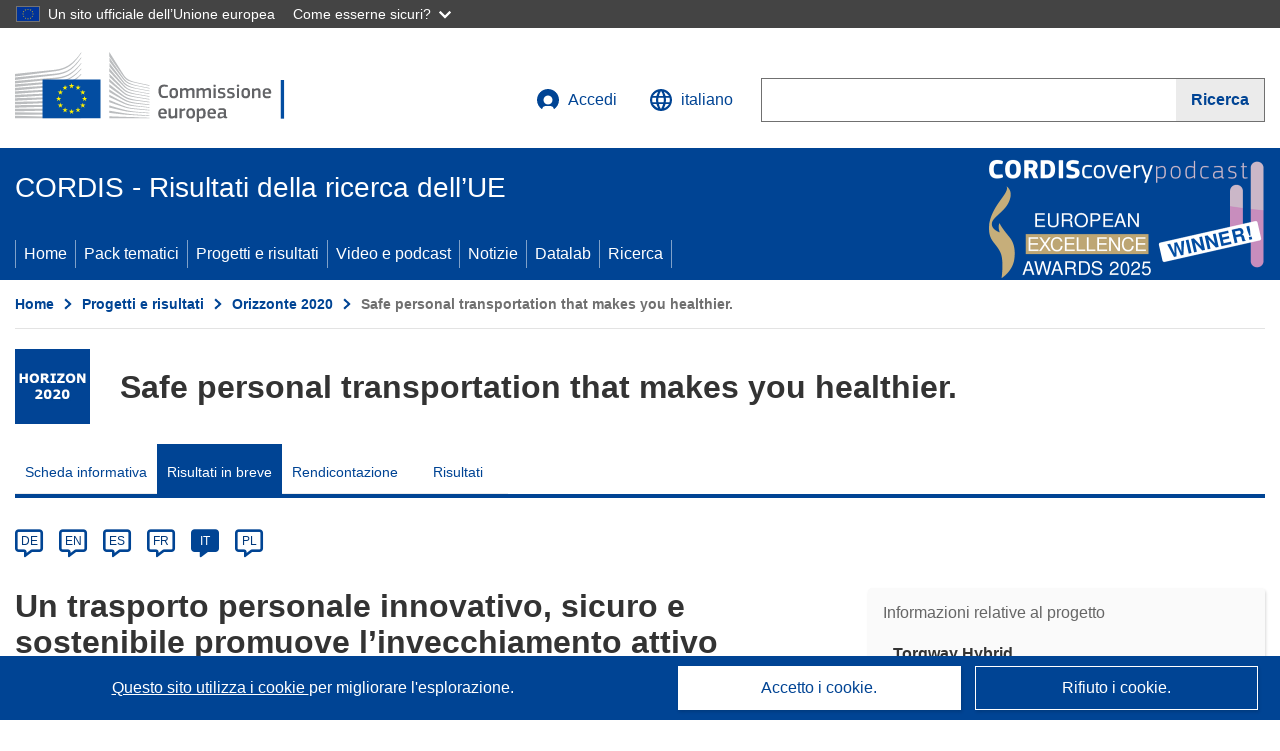

--- FILE ---
content_type: text/html; charset=UTF-8
request_url: https://cordis.europa.eu/article/id/418482-innovative-safe-and-sustainable-personal-transport-promotes-active-ageing/it
body_size: 17658
content:
	
	
<!DOCTYPE html>
<html lang="it">
	<head>
		<meta charset="UTF-8">
		<title>Un trasporto personale innovativo, sicuro e sostenibile promuove l’invecchiamento attivo | Torqway Hybrid Project | Risultati in breve | H2020 | CORDIS | Commissione europea</title>
		<meta name="viewport" content="width=device-width, initial-scale=1">

		<link rel="icon" type="image/png" href="/favicon-96x96.png" sizes="96x96" />
		<link rel="icon" type="image/svg+xml" href="/favicon.svg" />
		<link rel="shortcut icon" href="/favicon.ico" />
		<link rel="apple-touch-icon" sizes="180x180" href="/apple-touch-icon.png" />
		<link rel="manifest" href="/site.webmanifest" />

				<meta content="IE=edge,chrome=1" http-equiv="X-UA-Compatible"> 	                                                        <meta http-equiv='Content-Language' content='it'>
                                                        <meta name='language' content='it'>
                                                        <meta name='available_languages' content='de,en,es,fr,it,pl'>
                                                        <meta name='creator' content='COMM/RTD'>
                                                        <meta name='DCSext.w_lang' content='it'>
                                                        <meta name='description' content='Ingegneri e progettisti nell’UE hanno sviluppato una nuova ed entusiasmante forma di trasporto che aiuta gli anziani e le persone con...'>
                                                        <meta name='google-site-verification' content='mOeFdYEynpXivBod6K_Jfd-DiS9RGAXfuojTCwrdPOU'>
                                                        <meta name='msvalidate.01' content='CA810A096AD6CB74DF1B7CE7773818CB'>
                                                        <meta name='publisher' content='Publication Office/CORDIS'>
                                                        <meta name='type' content='57'>
                                                        <meta name='keywords' content='Torqway Hybrid, trasporto, esercizio fisico, veicolo, frizione unidirezionale, invecchiamento attivo, attrezzature per l’esercizio fisico, utenti anziani, camminata nordica, invecchiamento della popolazione'>
                                                        <meta name='DCSext.w_user_aut' content='0'>
                                                        <meta name='DCSext.w_collection' content='brief'>
                                                        <meta name='DCSext.w_rcn' content='418482'>
                                                        <meta name='DCSext.w_rcn_type' content='article'>
                                                        <meta name='WT.cg_s' content='Un trasporto personale innovativo, sicuro e sostenibile promuove l’invecchiamento attivo'>
                                                        <meta name='basename' content='html'>
                                                        <meta name='classification' content='25000'>
                                                        <meta name='composed' content='yes'>
                                                        <meta name='fb:admins' content='350243252149718'>
                                                        <meta name='mimetype' content='text/html'>
                                                        <meta name='reference' content='European Commission : CORDIS'>
                                                        <meta property='og:description' content='Ingegneri e progettisti nell’UE hanno sviluppato una nuova ed entusiasmante forma di trasporto che aiuta gli anziani e le persone con...'>
                                                        <meta name='twitter:description' content='Ingegneri e progettisti nell’UE hanno sviluppato una nuova ed entusiasmante forma di trasporto che aiuta gli anziani e le persone con...'>
                                                        <meta property='og:title' content='Un trasporto personale innovativo, sicuro e sostenibile promuove l’invecchiamento attivo'>
                                                        <meta name='title' content='Un trasporto personale innovativo, sicuro e sostenibile promuove l’invecchiamento attivo | Torqway Hybrid Project | Risultati in breve | H2020 | CORDIS | Commissione europea'>
                                                        <meta name='twitter:title' content='Un trasporto personale innovativo, sicuro e sostenibile promuove l’invecchiamento attivo'>
                                                        <meta name='article:tag' content='Trasporti e Mobilità'>
                                                        <meta name='stats_domain' content='trans'>
                                                        <meta name='twitter:card' content='summary'>
                                                        <meta name='twitter:site' content='@CORDIS_EU'>
                                                        <meta name='twitter:creator' content='@CORDIS_EU'>
                                                        <meta property='og:type' content='article'>
                                                        <meta property='og:site_name' content='CORDIS | European Commission'>
                                                        <meta name='contentCreationDate' content='2020-06-26 18:43:05'>
                                                        <meta name='contentUpdateDate' content='2020-06-26 18:38:16'>
                                                        <meta name='publicationDate' content='2020-06-26 18:38:16'>
                                                        <meta name='lastUpdateDate' content='2022-08-16 10:59:18'>
                                                        <meta name='twitter:image' content='https://cordis.europa.eu/docs/results/images/2020-06/418482.jpg'>
                                                        <meta property='og:image' content='https://cordis.europa.eu/docs/results/images/2020-06/418482.jpg'>
    
                        <meta og:title='Un trasporto personale innovativo, sicuro e sostenibile promuove l’invecchiamento attivo'>
                    <meta twitter:title='Un trasporto personale innovativo, sicuro e sostenibile promuove l’invecchiamento attivo'>
                    <meta title='Un trasporto personale innovativo, sicuro e sostenibile promuove l’invecchiamento attivo'>
            
            <link rel="canonical" href="https://cordis.europa.eu/article/id/418482-innovative-safe-and-sustainable-personal-transport-promotes-active-ageing/it" />
                        <link rel="alternate" hreflang="de" href="https://cordis.europa.eu/article/id/418482-innovative-safe-and-sustainable-personal-transport-promotes-active-ageing/de" />
                    <link rel="alternate" hreflang="en" href="https://cordis.europa.eu/article/id/418482-innovative-safe-and-sustainable-personal-transport-promotes-active-ageing" />
                    <link rel="alternate" hreflang="es" href="https://cordis.europa.eu/article/id/418482-innovative-safe-and-sustainable-personal-transport-promotes-active-ageing/es" />
                    <link rel="alternate" hreflang="fr" href="https://cordis.europa.eu/article/id/418482-innovative-safe-and-sustainable-personal-transport-promotes-active-ageing/fr" />
                    <link rel="alternate" hreflang="it" href="https://cordis.europa.eu/article/id/418482-innovative-safe-and-sustainable-personal-transport-promotes-active-ageing/it" />
                    <link rel="alternate" hreflang="pl" href="https://cordis.europa.eu/article/id/418482-innovative-safe-and-sustainable-personal-transport-promotes-active-ageing/pl" />
            
                                                    <script type="application/ld+json" id="structuredDataArticle">
                    {"@context":"https://schema.org","@type":"Article","author":{"@type":"GovernmentOrganization","name":"CORDIS, cordis.europa.eu","url":"https://cordis.europa.eu"},"headline":"Un trasporto personale innovativo, sicuro e sostenibile promuove l\u2019invecchiamento attivo","description":"Articles that summarizes the main outcomes at the end of the linked EU Research project","image":["https://cordis.europa.eu/docs/results/images/2020-06/418482.jpg"],"datePublished":"2020-06-26T18:38:16","dateModified":"2020-06-26T18:43:05"}
                </script>
                                                            <script type="application/ld+json" id="structuredDataBreadcrumbList">
                    {"@context":"https://schema.org","@type":"BreadcrumbList","name":"Project ecosystem path","itemListElement":[{"@type":"ListItem","position":1,"name":"Project Fact Sheet","item":"https://cordis.europa.eu/project/id/778154/it"},{"@type":"ListItem","position":2,"name":"Project Results in Brief"}]}
                </script>
                        
    <meta property="og:url" content="https://cordis.europa.eu/article/id/418482-innovative-safe-and-sustainable-personal-transport-promotes-active-ageing/it">
    <meta name="url" content="https://cordis.europa.eu/article/id/418482-innovative-safe-and-sustainable-personal-transport-promotes-active-ageing/it">


					<link rel="stylesheet" href="/build/94.45c93fa8.css"><link rel="stylesheet" href="/build/main.c4cc94fa.css">
				<script defer src="https://webtools.europa.eu/load.js" type="text/javascript"></script>
	</head>
	<body>
		<a href="#c-main" class="ecl-link ecl-link--primary ecl-skip-link" id="skip-id">Skip to main content</a>
		<div id="globan-here"></div>
		<div id="survey"></div>
		<div id="banners"></div>

				<header class="ecl-site-header ecl-site-header--has-menu c-header d-print-none" data-ecl-auto-init="SiteHeader" lang="it">
	<div class="ecl-site-header__background">
		<div class="ecl-site-header__header">
			<div class="ecl-site-header__container ecl-container container container-full">
				<div class="ecl-site-header__top" data-ecl-site-header-top>
					 <a href="https://commission.europa.eu/index_it" class="ecl-link ecl-link--standalone ecl-site-header__logo-link" target="_blank">
						<picture class="ecl-picture ecl-site-header__picture">
							<source srcset="/build/images/preset-ec/logo/positive/logo-ec--it.svg" media="(min-width: 996px)">
							<img class="ecl-site-header__logo-image" src="/build/images/preset-ec/logo/positive/logo-ec--it.svg" alt="Vai all&#039;homepage della Commissione europea"/>
						</picture>
					 	<span class="sr-only">(si apre in una nuova finestra)</span>
					</a>
					<div
						class="ecl-site-header__action">
						<!-- UPDATED CUSTOM SIGN IN MENU -->
						<div class="ecl-site-header__account">
																																																						<a class="ecl-button ecl-button--tertiary ecl-site-header__login-toggle c-login c-login--base" href="https://cordis.europa.eu/login/it?extUrl=https://cordis.europa.eu%2Farticle%2Fid%2F418482-innovative-safe-and-sustainable-personal-transport-promotes-active-ageing%2Fit">
								<svg class="ecl-icon ecl-icon--s ecl-site-header__icon" focusable="false" aria-hidden="false" role="img">
									<title>Accedi</title>
									<use xlink:href="/build/images/preset-ec/icons/icons.svg#log-in"></use>
								</svg>
								Accedi
							</a>
						</div>
						<!-- END CUSTOM SIGN IN MENU -->
						<div class="ecl-site-header__language">
							<a class="ecl-button ecl-button--tertiary ecl-site-header__language-selector etransNo" href="/assets/preset-ec/icons/icon#ahl85" data-ecl-language-selector role="button" aria-label="Cambia lingua, la lingua attuale è l’inglese" aria-controls="language-list-overlay">
								<span class="ecl-site-header__language-icon">
									<svg class="ecl-icon ecl-icon--s ecl-site-header__icon" focusable="false" aria-hidden="false" role="img">
										<title>italiano</title>
										<use xlink:href="/build/images/preset-ec/icons/icons.svg#global"></use>
									</svg>
								</span>
								<span id="lang_name">italiano</span>
							</a>
							<div class="ecl-site-header__language-container" id="language-list-overlay" hidden data-ecl-language-list-overlay aria-labelledby="ecl-site-header__language-title" role="dialog">
								<div class="ecl-site-header__language-header">
									<div class="ecl-site-header__language-title" id="ecl-site-header__language-title">
										Scegli una lingua
									</div>
									<button class="ecl-button ecl-button--tertiary ecl-site-header__language-close ecl-button--icon-only" type="submit" data-ecl-language-list-close>
										<span class="ecl-button__container">
											<span class="ecl-button__label sr-only" data-ecl-label="true">Chiudi</span>
											<svg class="ecl-icon ecl-icon--m ecl-button__icon" focusable="false" aria-hidden="true" data-ecl-icon>
												<use xlink:href="/build/images/preset-ec/icons/icons.svg#close-filled"></use>
											</svg>
										</span>
									</button>
								</div>
								<div
									class="ecl-site-header__language-content">
																		<div class="ecl-site-header__language-category ecl-site-header__language-category--2-col" data-ecl-language-list-eu>
										<div class="ecl-site-header__language-category-title">Lingue CORDIS:</div>
										<ul class="ecl-site-header__language-list etransNo">
																																																												<li class="ecl-site-header__language-item">
													<a href="/article/id/418482-innovative-safe-and-sustainable-personal-transport-promotes-active-ageing/es" class="ecl-link ecl-link--standalone ecl-link--no-visited ecl-site-header__language-link " lang="es" hreflang="es" data-se="lang_change_button">
														<span class="ecl-site-header__language-link-code">es</span>
														<span class="ecl-site-header__language-link-label">español</span>
													</a>
												</li>
																																																												<li class="ecl-site-header__language-item">
													<a href="/article/id/418482-innovative-safe-and-sustainable-personal-transport-promotes-active-ageing/de" class="ecl-link ecl-link--standalone ecl-link--no-visited ecl-site-header__language-link " lang="de" hreflang="de" data-se="lang_change_button">
														<span class="ecl-site-header__language-link-code">de</span>
														<span class="ecl-site-header__language-link-label">Deutsch</span>
													</a>
												</li>
																																																												<li class="ecl-site-header__language-item">
													<a href="/article/id/418482-innovative-safe-and-sustainable-personal-transport-promotes-active-ageing" class="ecl-link ecl-link--standalone ecl-link--no-visited ecl-site-header__language-link " lang="en" hreflang="en" data-se="lang_change_button">
														<span class="ecl-site-header__language-link-code">en</span>
														<span class="ecl-site-header__language-link-label">English</span>
													</a>
												</li>
																																																												<li class="ecl-site-header__language-item">
													<a href="/article/id/418482-innovative-safe-and-sustainable-personal-transport-promotes-active-ageing/fr" class="ecl-link ecl-link--standalone ecl-link--no-visited ecl-site-header__language-link " lang="fr" hreflang="fr" data-se="lang_change_button">
														<span class="ecl-site-header__language-link-code">fr</span>
														<span class="ecl-site-header__language-link-label">français</span>
													</a>
												</li>
																																																												<li class="ecl-site-header__language-item">
													<a href="/article/id/418482-innovative-safe-and-sustainable-personal-transport-promotes-active-ageing/it" class="ecl-link ecl-link--standalone ecl-link--no-visited ecl-site-header__language-link ecl-site-header__language-link--active" lang="it" hreflang="it" data-se="lang_change_button">
														<span class="ecl-site-header__language-link-code">it</span>
														<span class="ecl-site-header__language-link-label">italiano</span>
													</a>
												</li>
																																																												<li class="ecl-site-header__language-item">
													<a href="/article/id/418482-innovative-safe-and-sustainable-personal-transport-promotes-active-ageing/pl" class="ecl-link ecl-link--standalone ecl-link--no-visited ecl-site-header__language-link " lang="pl" hreflang="pl" data-se="lang_change_button">
														<span class="ecl-site-header__language-link-code">pl</span>
														<span class="ecl-site-header__language-link-label">polski</span>
													</a>
												</li>
																					</ul>
									</div>
																		<div class="ecl-site-header__language-category" data-ecl-language-list-non-eu="">
										<div class="ecl-site-header__language-category-title">Traduzione automatica:</div>
										<p>Questa pagina sarà tradotta automaticamente dal servizio eTranslation della Commissione europea per facilitarne la comprensione. <a href="https://commission.europa.eu/languages-our-websites/use-machine-translation-europa_it" class="link--external" target="_blank" rel="noopener" aria-label="(si apre in una nuova finestra)">Leggi le condizioni d’uso</a>.</p>
										<div class="c-header__machine-container etransNo">
											<select name="machine-lang-options" id="machine-lang-options" class="o-select">
																									<option value="bg">български</option>
																									<option value="es">español</option>
																									<option value="cs">čeština</option>
																									<option value="da">dansk</option>
																									<option value="de">Deutsch</option>
																									<option value="et">eesti</option>
																									<option value="el">ελληνικά</option>
																									<option value="en">English</option>
																									<option value="fr">français</option>
																									<option value="ga">Gaeilge</option>
																									<option value="hr">hrvatski</option>
																									<option value="it">italiano</option>
																									<option value="lv">latviešu</option>
																									<option value="lt">lietuvių</option>
																									<option value="hu">magyar</option>
																									<option value="mt">Malti</option>
																									<option value="nl">Nederlands</option>
																									<option value="pl">polski</option>
																									<option value="pt">português</option>
																									<option value="ro">română</option>
																									<option value="sk">slovenčina</option>
																									<option value="sl">slovenščina</option>
																									<option value="fi">suomi</option>
																									<option value="sv">svenska</option>
																									<option value="ru">русский</option>
																									<option value="uk">Українська</option>
																							</select>
											<button class="o-btn" id="trigger-etrans">Traduci</button>
										</div>
									</div>
								</div>
							</div>
						</div>
						<div class="ecl-site-header__search-container" role="search" aria-label="Ricerca">
							<a class="ecl-button ecl-button--tertiary ecl-site-header__search-toggle" href="#" data-ecl-search-toggle="true" aria-controls="search-form-id" aria-expanded="false">
								<svg class="ecl-icon ecl-icon--s ecl-site-header__icon" focusable="false" aria-hidden="false" role="img">
									<title>Ricerca</title>
									<use xlink:href="/build/images/preset-ec/icons/icons.svg#search"></use>
								</svg>
								Ricerca
							</a>
							<form class="ecl-search-form ecl-site-header__search" role="search" arial-label="Search on CORDIS" data-ecl-search-form action="/search/it" id="header_search-form" aria-label="Ricerca">
								<div class="ecl-form-group">
									<label for="search-input-id" id="search-input-id-label" class="ecl-form-label ecl-search-form__label">Ricerca</label>
									<input id="search-input-id" class="ecl-text-input ecl-text-input--m ecl-search-form__text-input" type="search" name="query"/>
								</div>
								<button class="ecl-button ecl-button--ghost ecl-search-form__button ppas-oss_launch-search3" type="submit" aria-label="Ricerca" data-se="header_searchform_button">
									<span class="ecl-button__container" data-se="header_searchform_text">
										<svg class="ecl-icon ecl-icon--xs ecl-button__icon" focusable="false" aria-hidden="true" data-ecl-icon>
											<use xlink:href="/build/images/preset-ec/icons/icons.svg#search"></use>
										</svg>
										<span class="ecl-button__label t-text-bold" style="margin: 0" data-ecl-label="true">Ricerca</span>
									</span>
								</button>
							</form>
						</div>
					</div>
				</div>
			</div>
		</div>
		<div class="ecl-site-header__message">
			<div class="ecl-container">
								<div id="custom-etrans">
    <div id="etrans-here"></div>
    <div id="customReceiver"></div>
</div>

<script type="application/json">
{
    "service": "etrans",
    "renderTo": "#etrans-here",
    "languages": {
        "exclude": [
            "en"
        ]
    },
    "renderAs": {
        "icon": false,
        "link": false,
        "button": false
    },
    "config": {
       "targets": {
            "receiver": "#customReceiver"
        },
        "mode": "lc2023"
    },
    "hidden": false,
    "lang": "it"
}
</script>
			</div>
		</div>
	</div>
	<div class="ecl-site-header__banner">
		<div class="ecl-container container container-full">
																		<div class="ecl-site-header__site-name c-site-name  " data-env="" data-se="cordis_title">CORDIS - Risultati della ricerca dell’UE</div>
			<div class="ecl-site-header__site-name c-site-name--short   " data-env="" data-se="cordis_title">CORDIS</div>
		</div>
	</div>
	<nav class="ecl-menu" data-ecl-menu data-ecl-menu-max-lines="2" data-ecl-auto-init="Menu" data-ecl-menu-label-open="Menu" data-ecl-menu-label-close="Close" aria-expanded="false" role="navigation">
		<div class="ecl-menu__overlay"></div>
		<div class="ecl-container ecl-menu__container container container-full">
			<a href="#" class="ecl-link ecl-link--standalone ecl-link--icon ecl-button ecl-button--tertiary ecl-menu__open ecl-link--icon-only" data-ecl-menu-open>
				<svg class="ecl-icon ecl-icon--m ecl-link__icon" focusable="false" aria-hidden="true">
					<use xlink:href="/build/images/preset-ec/icons/icons.svg#hamburger"></use>
				</svg>
				<span class="ecl-link__label">Menu</span>
			</a>
			<section class="ecl-menu__inner" data-ecl-menu-inner role="application" aria-label="Menu">
				<header class="ecl-menu__inner-header">
					<button class="ecl-button ecl-button--ghost ecl-menu__close ecl-button--icon-only" type="submit" data-ecl-menu-close>
						<span class="ecl-button__container">
							<span class="ecl-button__label sr-only" data-ecl-label="true">Chiudi</span>
							<svg class="ecl-icon ecl-icon--m ecl-button__icon" focusable="false" aria-hidden="true" data-ecl-icon>
								<use xlink:href="/build/images/preset-ec/icons/icons.svg#close"></use>
							</svg>
						</span>
					</button>
					<div class="ecl-menu__title">Menu</div>
					<button class="ecl-button ecl-button--ghost ecl-menu__back" type="submit" data-ecl-menu-back>
						<span class="ecl-button__container">
							<svg class="ecl-icon ecl-icon--xs ecl-icon--rotate-270 ecl-button__icon" focusable="false" aria-hidden="true" data-ecl-icon>
								<use xlink:href="/build/images/preset-ec/icons/icons.svg#corner-arrow"></use>
							</svg>
							<span class="ecl-button__label" data-ecl-label="true">Back</span>
						</span>
					</button>
				</header>
				<button class="ecl-button ecl-button--ghost ecl-menu__item ecl-menu__items-previous ecl-button--icon-only" type="button" data-ecl-menu-items-previous tabindex="-1">
					<span class="ecl-button__container">
						<svg class="ecl-icon ecl-icon--s ecl-icon--rotate-270 ecl-button__icon" focusable="false" aria-hidden="true" data-ecl-icon>
							<use xlink:href="/build/images/preset-ec/icons/icons.svg#corner-arrow"></use>
						</svg>
						<span class="ecl-button__label" data-ecl-label="true">Previous
							              items</span>
					</span>
				</button>
				<button class="ecl-button ecl-button--ghost ecl-menu__item ecl-menu__items-next ecl-button--icon-only" type="button" data-ecl-menu-items-next tabindex="-1">
					<span class="ecl-button__container">
						<svg class="ecl-icon ecl-icon--s ecl-icon--rotate-90 ecl-button__icon" focusable="false" aria-hidden="true" data-ecl-icon>
							<use xlink:href="/build/images/preset-ec/icons/icons.svg#corner-arrow"></use>
						</svg>
						<span class="ecl-button__label" data-ecl-label="true">Next
							              items</span>
					</span>
				</button>

				<ul class="ecl-menu__list" data-ecl-menu-list>
															<li class="ecl-menu__item " data-ecl-menu-item id="ecl-menu-item-demo-0">
						<a href="/it" class="ecl-menu__link"  data-se="main-menu-link" data-ecl-menu-link data-seid="home">
							Home
						</a>
					</li>
															<li class="ecl-menu__item " data-ecl-menu-item id="ecl-menu-item-demo-0">
						<a href="/thematic-packs/it" class="ecl-menu__link"  data-se="main-menu-link" data-ecl-menu-link data-seid="packs">
							Pack tematici
						</a>
					</li>
															<li class="ecl-menu__item " data-ecl-menu-item id="ecl-menu-item-demo-0">
						<a href="/projects/it" class="ecl-menu__link"  data-se="main-menu-link" data-ecl-menu-link data-seid="projects-results">
							Progetti e risultati
						</a>
					</li>
															<li class="ecl-menu__item " data-ecl-menu-item id="ecl-menu-item-demo-0">
						<a href="/videos-podcasts/it" class="ecl-menu__link"  data-se="main-menu-link" data-ecl-menu-link data-seid="videos-podcasts">
							Video e podcast
						</a>
					</li>
															<li class="ecl-menu__item " data-ecl-menu-item id="ecl-menu-item-demo-0">
						<a href="/news/it" class="ecl-menu__link"  data-se="main-menu-link" data-ecl-menu-link data-seid="news">
							Notizie
						</a>
					</li>
															<li class="ecl-menu__item " data-ecl-menu-item id="ecl-menu-item-demo-0">
						<a href="/datalab/it" class="ecl-menu__link"  data-se="main-menu-link" data-ecl-menu-link data-seid="datalab">
							Datalab
						</a>
					</li>
										<li class="ecl-menu__item " data-ecl-menu-item id="ecl-menu-item-demo-0">
						<a href="/search/it" class="ecl-menu__link"  data-se="main-menu-link" data-ecl-menu-link data-seid="search">
							Ricerca
						</a>
					</li>
				</ul>
			</section>
		</div>
	</nav>
  <!-- ADVERT -->
    <div class="c-cordis-advert__container c-cordis-advert__it">
      <div class="ecl-container container container-full c-cordis-advert__inner">
        <a href="/search?q=/article/relations/categories/collection/code=&#039;podcast&#039; AND language=&#039;it&#039;&amp;p=1&amp;num=10&amp;srt=/article/contentUpdateDate:decreasing" class="c-cordis-advert__link">
          <img class="c-cordis-advert__img-lg" src="/images/cordis-adverts/podcast-50-large.png" alt="CORDIScovery podcast 50th episode" />
          <img class="c-cordis-advert__img-sm" src="/images/cordis-adverts/podcast-50-small.png" alt="CORDIScovery podcast 50th episode" />
        </a>
      </div>
    </div>
  <!-- END ADVERT -->
</header>


		<div class="o-wrapper o-wrapper--webux">
			   <nav
        class="ecl-breadcrumb"
        aria-label="Ti trovi qui:"
        data-ecl-breadcrumb="true"
        data-ecl-auto-init="Breadcrumb"
    >
        <ol class="container container-full ecl-breadcrumb__container">
                                                                                        <li class="ecl-breadcrumb__segment" data-ecl-breadcrumb-item="static">
                                            <a href="/it" class="ecl-breadcrumb__link ecl-link ecl-link--no-visited ecl-link--standalone" >
                                                                                                Home
                                                                                    </a>
                                                    <svg class="ecl-icon ecl-icon--2xs ecl-icon--rotate-90 ecl-breadcrumb__icon" focusable="false" aria-hidden="true" role="presentation">
                                <use xlink:href="/build/images/preset-ec/icons/icons.svg#corner-arrow"></use>
                            </svg>
                                            </li>
                                                                                        <li class="ecl-breadcrumb__segment ecl-breadcrumb__segment--ellipsis" data-ecl-breadcrumb-ellipsis="">
                            <button class="ecl-button ecl-button--ghost ecl-breadcrumb__ellipsis" type="button" data-ecl-breadcrumb-ellipsis-button="" aria-label="Fai clic per ingrandire">…</button>
                            <svg class="ecl-icon ecl-icon--2xs ecl-icon--rotate-90 ecl-breadcrumb__icon" focusable="false" aria-hidden="true" role="presentation">
                                <use xlink:href="/build/images/preset-ec/icons/icons.svg#corner-arrow"></use>
                            </svg>
                        </li>
                                                            <li class="ecl-breadcrumb__segment" data-ecl-breadcrumb-item="expandable">
                                            <a href="/projects/it" class="ecl-breadcrumb__link ecl-link ecl-link--no-visited ecl-link--standalone" >
                                                                                                Progetti e risultati
                                                                                    </a>
                                                    <svg class="ecl-icon ecl-icon--2xs ecl-icon--rotate-90 ecl-breadcrumb__icon" focusable="false" aria-hidden="true" role="presentation">
                                <use xlink:href="/build/images/preset-ec/icons/icons.svg#corner-arrow"></use>
                            </svg>
                                            </li>
                                                                                                        <li class="ecl-breadcrumb__segment" data-ecl-breadcrumb-item="static">
                                            <a href="/programme/id/H2020/it" class="ecl-breadcrumb__link ecl-link ecl-link--no-visited ecl-link--standalone" >
                                                                                                Orizzonte 2020
                                                                                    </a>
                                                    <svg class="ecl-icon ecl-icon--2xs ecl-icon--rotate-90 ecl-breadcrumb__icon" focusable="false" aria-hidden="true" role="presentation">
                                <use xlink:href="/build/images/preset-ec/icons/icons.svg#corner-arrow"></use>
                            </svg>
                                            </li>
                                                                                                            <li class="ecl-breadcrumb__segment ecl-breadcrumb__current-page" data-ecl-breadcrumb-item="static" aria-current="page">
                                                                         Safe personal transportation that makes you healthier.
                                                                    </li>
                                    </ol>
    </nav>

				<div id="pdfLoaded"></div>
	<main class="c-article" id="c-main">
				
									<section
				class="container container-full"> 				<div class="c-header-project">
    
    
    <div class="c-header-project row">
                            <div class="col-12 col-md-auto c-header-project__logo-container" data-se="project_heading__icon">
                <img src="/images/projects/icons/logo-h2020.jpg" class="c-header-project__logo" alt="" aria-hidden="true" width="75" height="75" />
            </div>
        
                            <div class="col-12 col-md-10 c-header-project__title-container">
                                    <div class="o-title o-title--h1 c-header-project__title">Safe personal transportation that makes you healthier.</div>
                            </div>
            </div>
</div>

													                            
<nav class="c-menu-project">
    <div class="row">
        <div class="col-12 c-menu-project__mobile">
                <div class="c-collapse c-selector-collapse  c-collapse--search">
    <div class="c-collapse__item">
        <div class="c-collapse__header">
            <a href="#" class="c-collapse__link " role="button">
                
                                    <span class="c-collapse__title" >Risultati in breve</span>
                
                            </a>
                    </div>

        <div class="c-collapse__content  c-collapse__content--no-padding">
                                <ul class="c-menu-project__menu" role="menu">
                                            <li class="c-menu-project__menu-item ">
                            <a href="/project/id/778154/it" role="menuitem" class="c-menu-project__menu-link " aria-current="">
                                Scheda informativa
                            </a>
                        </li>
                                            <li class="c-menu-project__menu-item c-menu-project__menu-item--active">
                            <a href="/article/id/418482-innovative-safe-and-sustainable-personal-transport-promotes-active-ageing/it" role="menuitem" class="c-menu-project__menu-link c-menu-project__menu-link--active" aria-current="page">
                                Risultati in breve
                            </a>
                        </li>
                                            <li class="c-menu-project__menu-item ">
                            <a href="/project/id/778154/reporting/it" role="menuitem" class="c-menu-project__menu-link " aria-current="">
                                Rendicontazione
                            </a>
                        </li>
                                            <li class="c-menu-project__menu-item ">
                            <a href="/project/id/778154/results/it" role="menuitem" class="c-menu-project__menu-link " aria-current="">
                                Risultati
                            </a>
                        </li>
                                    </ul>
                        </div>
    </div>
</div>        </div>

        <div class="col-12 c-menu-project__desktop">
            <ul class="c-menu-project__menu" role="menu">
                                                    <li class="c-menu-project__menu-item">
                        <a href="/project/id/778154/it" role="menuitem" class="c-menu-project__menu-link " aria-current="">
                            Scheda informativa
                        </a>
                    </li>
                                    <li class="c-menu-project__menu-item">
                        <a href="/article/id/418482-innovative-safe-and-sustainable-personal-transport-promotes-active-ageing/it" role="menuitem" class="c-menu-project__menu-link c-menu-project__menu-link--active" aria-current="page">
                            Risultati in breve
                        </a>
                    </li>
                                    <li class="c-menu-project__menu-item">
                        <a href="/project/id/778154/reporting/it" role="menuitem" class="c-menu-project__menu-link " aria-current="">
                            Rendicontazione
                        </a>
                    </li>
                                    <li class="c-menu-project__menu-item">
                        <a href="/project/id/778154/results/it" role="menuitem" class="c-menu-project__menu-link " aria-current="">
                            Risultati
                        </a>
                    </li>
                            </ul>
        </div>
    </div>
</nav>
							</section>
		
					<section class="container container-full">
				<header>
					<p class="sr-only">Article Category</p>
				</header>
							</section>

						<div class="container container-full">
				<div class="row t-row-print">
					<section class="col-12 o-section">
						<header>
							<p class="sr-only">
								Article available in the following languages:
							</p>
						</header>
												<div class="c-language-list">
																																																														<span class="c-language-bubble">
										<a class="c-language-bubble__label" lang="de" aria-label="de" href="/article/id/418482-innovative-safe-and-sustainable-personal-transport-promotes-active-ageing/de">DE</a>
									</span>
																
																																								<span class="c-language-bubble">
										<a class="c-language-bubble__label" lang="en" aria-label="en" href="/article/id/418482-innovative-safe-and-sustainable-personal-transport-promotes-active-ageing">EN</a>
									</span>
																
																																								<span class="c-language-bubble">
										<a class="c-language-bubble__label" lang="es" aria-label="es" href="/article/id/418482-innovative-safe-and-sustainable-personal-transport-promotes-active-ageing/es">ES</a>
									</span>
																
																																								<span class="c-language-bubble">
										<a class="c-language-bubble__label" lang="fr" aria-label="fr" href="/article/id/418482-innovative-safe-and-sustainable-personal-transport-promotes-active-ageing/fr">FR</a>
									</span>
																
																																																									<span class="c-language-bubble c-language-bubble--active">
										<a class="c-language-bubble__label" lang="it" aria-label="it" href="/article/id/418482-innovative-safe-and-sustainable-personal-transport-promotes-active-ageing/it">IT</a>
									</span>
																
																																								<span class="c-language-bubble">
										<a class="c-language-bubble__label" lang="pl" aria-label="pl" href="/article/id/418482-innovative-safe-and-sustainable-personal-transport-promotes-active-ageing/pl">PL</a>
									</span>
																
													</div>
					</section>

					<article class="col-12 col-lg-8 no-machine-trans">
						<header>
							
							
														
																						<h1 class="c-article__project-title">Un trasporto personale innovativo, sicuro e sostenibile promuove l’invecchiamento attivo</h1>
													</header>

						<p class="c-teaser">Ingegneri e progettisti nell’UE hanno sviluppato una nuova ed entusiasmante forma di trasporto che aiuta gli anziani e le persone con ridotta mobilità corporea a rimanere sani e indipendenti.</p>

						<div class="container-fluid">
							<div
								class="row c-article__below-teaser">
																									<div class="c-article__domains col-12 col-md-auto">
																					<div class="c-article__domains-icons">
												<a href="/domain-of-application/transport-and-mobility/it" class="c-domain-link  c-domain-link--text">
    <img
        class="c-domain-link__img"
        src="/images/domains_icon/trans.svg"
        alt="Trasporti e Mobilità icon"
        width="65"
        height="65" />
            <span class="c-domain-link__text c-domain-link__text--trans">Trasporti e Mobilità</span>
    </a>
											</div>
																			</div>
								
							</div>
						</div>

												
												
																														<div class="c-hero-image">
    <figure class="c-hero-image__figure t-margin-bottom-25" aria-hidden="true">
                            <img class="c-hero-image__img" src="/docs/results/images/2020-06/418482.jpg" alt="" width="688" height="516">
        
                    <figcaption class="c-hero-image__caption">© Torqway Ltd</figcaption>
            </figure>
</div>
																					
						
																												
																<p class="c-article__text ">Entro il 2050, in Europa ci saranno oltre 149 milioni di persone di età superiore ai 65 anni. L’invecchiamento della popolazione rappresenterà una sfida importante per i sistemi sanitari nazionali. Per queste persone, uno dei modi migliori per mantenersi in buona salute fisica e mentale è l’esercizio fisico. 

Il progetto finanziato dall’UE <a href="https://torqway.com/en" class="link--external" target="_blank" rel="noopener noreferrer">Torqway Hybrid<span class="sr-only">(si apre in una nuova finestra)</span></a> ha creato un veicolo altamente innovativo per l’outdoor che funge anche da attrezzatura per l’esercizio fisico in grado di aiutare gli utenti anziani a rimanere attivi. Questo dispositivo, coerente con il <a href="https://www.polisnetwork.eu/wp-content/uploads/2019/06/2016-polis-smart-city-policy-paper.pdf" class="link--external" target="_blank" rel="noopener noreferrer">Quadro per il settore dei trasporti e delle città intelligenti<span class="sr-only">(si apre in una nuova finestra)</span></a> dell’UE e con l’iniziativa <a href="https://www.electricmobilityeurope.eu/" class="link--external" target="_blank" rel="noopener noreferrer">Mobilità elettrica Europa<span class="sr-only">(si apre in una nuova finestra)</span></a>, può essere utilizzato in diversi modi. Funge da dispositivo di mobilità attiva e di trasporto, da palestra all’aperto combinando diversi esercizi in uno solo e da strumento per la riabilitazione fisica leggera.</p>
																								<h2 class="c-article__title">Alimentato dal movimento del braccio</h2>
								
																<p class="c-article__text ">Studi medici hanno dimostrato che anche un piccolo movimento delle braccia e la guida in posizione eretta influisce notevolmente sull’attivazione dei muscoli del torace e della colonna vertebrale, migliorando la coordinazione e il benessere generale. Ma soprattutto non appesantisce le articolazioni, come nel ciclismo, ad esempio. Tale attività brucia anche il grasso corporeo e favorisce l’invecchiamento attivo per mantenere il benessere fisico e mentale.

Il veicolo a quattro ruote a pedana introduce la «camminata nordica»: alimentato dal movimento delle braccia su leve, converte ogni movimento in avanti attraverso un innovativo sistema di ingranaggi coperto da brevetto in nove paesi. «Il risultato è che il veicolo può viaggiare fino al doppio della velocità di una camminata normale», osserva Beata Paszke-Sobolewska, coordinatrice del progetto e CEO di Torqway. 

Tutti i componenti installati nei meccanismi sono interconnessi in modo tale che due ruote dentate fissate all’asse centrale ruotano sempre in direzioni opposte. Quando una delle ruote dentate, utilizzando il principio di funzionamento della frizione unidirezionale, trasmette la trasmissione dalla leva spostata manualmente all’asse centrale e poi ulteriormente alla ruota motrice, l’altra ruota dentata può ruotare liberamente.</p>
																								<h2 class="c-article__title">I consumatori approvano</h2>
								
																<p class="c-article__text ">Inoltre, il motore elettrico e il sistema di sterzo includono diverse soluzioni innovative che garantiscono un movimento fluido. Prosegue Paszke-Sobolewska: «L’idea alla base del Torqway Hybrid è molto originale, perché non esiste un prodotto simile sul mercato che combini le caratteristiche più interessanti della camminata nordica, delle attrezzature per il cardio fitness, degli scooter elettrici e delle e-bike».

Basato su questa tecnologia di base, Torqway Hybrid offre un’assistenza ausiliaria di motore elettrico come una e-bike per gli utenti anziani e per quelli con ridotta mobilità della parte inferiore del corpo. «È un tipo di esercizio fisico totalmente nuovo che protegge le articolazioni degli utenti grazie alla posizione eretta; aiuta anche a bruciare i grassi, a mantenere la forza e il senso dell’equilibrio e offre inoltre un nuovo tipo di attività cardio», osserva Paszke-Sobolewska.

Il risultato chiave del progetto è stato la creazione di un prodotto «pronto per il mercato» ben progettato e completamente funzionale. «I ricercatori hanno sviluppato un concetto totalmente nuovo. L’abbiamo testato internamente ed esternamente con gli utenti e abbiamo ricevuto un riscontro molto promettente. Hanno apprezzato questo nuovo modo di fare esercizio nonché la scorrevolezza del movimento e hanno espresso il loro desiderio di possedere un dispositivo simile a Torqway Hybrid», conclude Paszke-Sobolewska.</p>
													
						
												              <div class="c-factsheet__section">
								<h2 id="keywords">Parole chiave</h2>
								<ul aria-labelledby="keywords" class="c-factsheet__pills">
																			<li>
											<a href="/search/it?q=/article/keywords=&quot;Torqway Hybrid&quot;" class="c-factsheet__pillitem" rel="nofollow">Torqway Hybrid</a>
										</li>
																			<li>
											<a href="/search/it?q=/article/keywords=&quot;trasporto&quot;" class="c-factsheet__pillitem" rel="nofollow">trasporto</a>
										</li>
																			<li>
											<a href="/search/it?q=/article/keywords=&quot;esercizio fisico&quot;" class="c-factsheet__pillitem" rel="nofollow">esercizio fisico</a>
										</li>
																			<li>
											<a href="/search/it?q=/article/keywords=&quot;veicolo&quot;" class="c-factsheet__pillitem" rel="nofollow">veicolo</a>
										</li>
																			<li>
											<a href="/search/it?q=/article/keywords=&quot;frizione unidirezionale&quot;" class="c-factsheet__pillitem" rel="nofollow">frizione unidirezionale</a>
										</li>
																			<li>
											<a href="/search/it?q=/article/keywords=&quot;invecchiamento attivo&quot;" class="c-factsheet__pillitem" rel="nofollow">invecchiamento attivo</a>
										</li>
																			<li>
											<a href="/search/it?q=/article/keywords=&quot;attrezzature per l’esercizio fisico&quot;" class="c-factsheet__pillitem" rel="nofollow">attrezzature per l’esercizio fisico</a>
										</li>
																			<li>
											<a href="/search/it?q=/article/keywords=&quot;utenti anziani&quot;" class="c-factsheet__pillitem" rel="nofollow">utenti anziani</a>
										</li>
																			<li>
											<a href="/search/it?q=/article/keywords=&quot;camminata nordica&quot;" class="c-factsheet__pillitem" rel="nofollow">camminata nordica</a>
										</li>
																			<li>
											<a href="/search/it?q=/article/keywords=&quot;invecchiamento della popolazione&quot;" class="c-factsheet__pillitem" rel="nofollow">invecchiamento della popolazione</a>
										</li>
																	</ul>
							</div>
						
						
																			<h2>Scopri altri articoli nello stesso settore di applicazione</h2>
							<div class="row t-row-print">
																	<div class="col-12 col-md-6 c-article__card">
										<div class="t-margin-bottom-20">
											<a class="c-card-horizontal-clickable " href="/article/id/452710-discover-the-eu-funded-projects-supporting-europe-s-climate-neutral-future/it" title="Scopri i progetti finanziati dall’UE a sostegno di un futuro a impatto climatico zero per l’Europa" data-se="horizontal_card">
    <div class="c-card-horizontal-clickable__top">
        <img class="c-card-horizontal-clickable__img" src="/docs/news/images/2024-07/452710.jpg" alt="" data-se="hc_image" />
        <div class="c-card-horizontal-clickable__title " data-se="hc_title">Scopri i progetti finanziati dall’UE a sostegno di un futuro a impatto climatico zero per l’Europa</div>
    </div>
    <div class="c-card-horizontal-clickable__bottom">
                    <span class="c-card-horizontal-clickable__date">30 Luglio 2024</span>
                            <ul class="c-card-horizontal-clickable__domains" aria-label="Settore di applicazione">
                                    <li class="c-card-horizontal-clickable__domains-icons">
                        <div class="c-domain-icon c-domain-icon--small ">
    <img
        class="c-domain-icon__img"
        src="/images/domains_icon/trans.svg"
        alt="Trasporti e Mobilità icon"
        title="Trasporti e Mobilità"
        width="65"
        height="65" />
    </div>
                    </li>
                                    <li class="c-card-horizontal-clickable__domains-icons">
                        <div class="c-domain-icon c-domain-icon--small ">
    <img
        class="c-domain-icon__img"
        src="/images/domains_icon/env.svg"
        alt="Cambiamento climatico e Ambiente icon"
        title="Cambiamento climatico e Ambiente"
        width="65"
        height="65" />
    </div>
                    </li>
                                    <li class="c-card-horizontal-clickable__domains-icons">
                        <div class="c-domain-icon c-domain-icon--small ">
    <img
        class="c-domain-icon__img"
        src="/images/domains_icon/ener.svg"
        alt="Energia icon"
        title="Energia"
        width="65"
        height="65" />
    </div>
                    </li>
                            </ul>
            </div>
</a>
										</div>
									</div>
																	<div class="col-12 col-md-6 c-article__card">
										<div class="t-margin-bottom-20">
											<a class="c-card-horizontal-clickable " href="/article/id/446690-discover-the-eu-funded-projects-powering-europe-s-clean-energy-transition/it" title="Scopri i progetti finanziati dall’UE che promuovono la transizione verso l’energia pulita in Europa" data-se="horizontal_card">
    <div class="c-card-horizontal-clickable__top">
        <img class="c-card-horizontal-clickable__img" src="/docs/news/images/2023-09/446690.jpg" alt="" data-se="hc_image" />
        <div class="c-card-horizontal-clickable__title " data-se="hc_title">Scopri i progetti finanziati dall’UE che promuovono la transizione verso l’energia pulita in Europa</div>
    </div>
    <div class="c-card-horizontal-clickable__bottom">
                    <span class="c-card-horizontal-clickable__date">27 Settembre 2023</span>
                            <ul class="c-card-horizontal-clickable__domains" aria-label="Settore di applicazione">
                                    <li class="c-card-horizontal-clickable__domains-icons">
                        <div class="c-domain-icon c-domain-icon--small ">
    <img
        class="c-domain-icon__img"
        src="/images/domains_icon/trans.svg"
        alt="Trasporti e Mobilità icon"
        title="Trasporti e Mobilità"
        width="65"
        height="65" />
    </div>
                    </li>
                                    <li class="c-card-horizontal-clickable__domains-icons">
                        <div class="c-domain-icon c-domain-icon--small ">
    <img
        class="c-domain-icon__img"
        src="/images/domains_icon/env.svg"
        alt="Cambiamento climatico e Ambiente icon"
        title="Cambiamento climatico e Ambiente"
        width="65"
        height="65" />
    </div>
                    </li>
                                    <li class="c-card-horizontal-clickable__domains-icons">
                        <div class="c-domain-icon c-domain-icon--small ">
    <img
        class="c-domain-icon__img"
        src="/images/domains_icon/ener.svg"
        alt="Energia icon"
        title="Energia"
        width="65"
        height="65" />
    </div>
                    </li>
                            </ul>
            </div>
</a>
										</div>
									</div>
																	<div class="col-12 col-md-6 c-article__card">
										<div class="t-margin-bottom-20">
											<a class="c-card-horizontal-clickable " href="/article/id/418481-new-data-and-procedures-to-design-sustainable-new-bridges-and-retrofit-existing-ones/it" title="Nuovi dati e procedure per progettare nuovi ponti sostenibili e riqualificare quelli esistenti" data-se="horizontal_card">
    <div class="c-card-horizontal-clickable__top">
        <img class="c-card-horizontal-clickable__img" src="/docs/results/images/2020-06/418481.jpg" alt="" data-se="hc_image" />
        <div class="c-card-horizontal-clickable__title " data-se="hc_title">Nuovi dati e procedure per progettare nuovi ponti sostenibili e riqualificare quelli esistenti</div>
    </div>
    <div class="c-card-horizontal-clickable__bottom">
                    <span class="c-card-horizontal-clickable__date">26 Giugno 2020</span>
                            <ul class="c-card-horizontal-clickable__domains" aria-label="Settore di applicazione">
                                    <li class="c-card-horizontal-clickable__domains-icons">
                        <div class="c-domain-icon c-domain-icon--small ">
    <img
        class="c-domain-icon__img"
        src="/images/domains_icon/trans.svg"
        alt="Trasporti e Mobilità icon"
        title="Trasporti e Mobilità"
        width="65"
        height="65" />
    </div>
                    </li>
                                    <li class="c-card-horizontal-clickable__domains-icons">
                        <div class="c-domain-icon c-domain-icon--small ">
    <img
        class="c-domain-icon__img"
        src="/images/domains_icon/indust.svg"
        alt="Tecnologie industriali icon"
        title="Tecnologie industriali"
        width="65"
        height="65" />
    </div>
                    </li>
                            </ul>
            </div>
</a>
										</div>
									</div>
																	<div class="col-12 col-md-6 c-article__card">
										<div class="t-margin-bottom-20">
											<a class="c-card-horizontal-clickable " href="/article/id/429092-hybrid-electric-vehicles-don-t-have-to-be-a-costly-option/it" title="I veicoli elettrici ibridi non devono essere un’opzione costosa" data-se="horizontal_card">
    <div class="c-card-horizontal-clickable__top">
        <img class="c-card-horizontal-clickable__img" src="/docs/results/images/2021-02/429092.jpg" alt="" data-se="hc_image" />
        <div class="c-card-horizontal-clickable__title " data-se="hc_title">I veicoli elettrici ibridi non devono essere un’opzione costosa</div>
    </div>
    <div class="c-card-horizontal-clickable__bottom">
                    <span class="c-card-horizontal-clickable__date">19 Febbraio 2021</span>
                            <ul class="c-card-horizontal-clickable__domains" aria-label="Settore di applicazione">
                                    <li class="c-card-horizontal-clickable__domains-icons">
                        <div class="c-domain-icon c-domain-icon--small ">
    <img
        class="c-domain-icon__img"
        src="/images/domains_icon/trans.svg"
        alt="Trasporti e Mobilità icon"
        title="Trasporti e Mobilità"
        width="65"
        height="65" />
    </div>
                    </li>
                            </ul>
            </div>
</a>
										</div>
									</div>
															</div>
						
					</article>

					<aside
						class="col-12 col-lg-4 c-article__aside">

												
						
												
						
																			<div class="c-project-info" data-se="project__info">
			<h2 class="c-project-info__title">
			Informazioni relative al progetto
		</h2>
	

	<div class="c-project-info__content">
		<div class="p-col-6">
										<div class="c-project-info__acronym">Torqway Hybrid</div>
													<div class="c-project-info__id">
					ID dell’accordo di sovvenzione:
					778154
				</div>
			
												
		
	
	<a target="0" class="ppas-project_weblink c-project-info__link weblink-item selector-website-invalid-link link--external" target="_blank" rel="noopener noreferrer" title="Collegamento esterno: Project website" data-url="http://www.torqway.com">
		<span class="sr-only">(si apre in una nuova finestra)</span>
		Sito web del progetto
			</a>
	
	<div class="c-modal" id="project-info-invalid-link">
		<div class="c-modal__overlay">
			<div class="c-modal__dialog" role="dialog">
				<div class="c-modal__dialog-header">
					<div class="c-modal__dialog-header-buttons">
						<button class="c-modal__dialog-header-button c-modal__dialog-header-button--close" aria-label="Chiudi">
							<span aria-hidden="true" class="fa-solid fa-xmark"></span>
						</button>
					</div>
				</div>
				<div class="c-modal__dialog-body">
																<div class="selector-invalid-modal-text"><p>Questo sito web potrebbe non essere più disponibile o potrebbe non includere i contenuti originali.</p><p>Si prega di confermare di volere visitare {{ url }}</p>
</div>
						<div class="row">
							<div class="col-12 col-sm-9 col-md-6 t-margin-bottom-30 t-text-align-center t-align-h">
								<button class="o-btn o-btn--small selector-invalid-modal-goto-btn" data-url="http://www.torqway.com">Apri URL</button>
							</div>
							<div class="col-12 col-sm-3 col-md-6 t-margin-bottom-30 t-text-align-center t-align-h">
								<button class="o-btn o-btn--small o-btn--light selector-invalid-modal-cancel-btn">Annulla</button>
							</div>
						</div>
									</div>
			</div>
		</div>
	</div>

															
							<div>
					<br/>
					<div class="c-project-info__label-container">
						<span class="c-project-info__label">DOI</span>
						<span class="c-tooltip t-color-text-brand" tabindex="0">
							<span class="fa-solid fa-info fa-info--custom-circle"></span>
							<div class="c-tooltip__in" aria-role="tooltip">
									<p>Ad ogni progetto (da H2020 in poi) viene attribuito un Digital Object Identifier (DOI).</p>
									<span aria-hidden="true"></span>
							</div>
						</span>
					</div>
					
					<a href="https://doi.org/10.3030/778154" target="_blank" class="link--external" rel="noopener noreferrer">10.3030/778154</a>
				</div>
			
															<div class="c-project-info__status t-margin-top-20 t-margin-bottom-5">
						Progetto chiuso
					</div>
										


							<div data-se="project__info-signature">
					<br/>
					<span class="c-project-info__label">Data della firma CE</span>
					8 Settembre 2017
				</div>
			
			<div class="c-project-info__timeline t-padding-top-15">
				<div class="row">
					<div class="col-6">
						<span class="c-project-info__label">Data di avvio</span>
						1 Ottobre 2017
					</div>
					<div class="col-6 t-text-align-right">
						<span class="c-project-info__label">Data di completamento</span>
						31 Gennaio 2020
					</div>
				</div>
									<div class="c-project-info__progress" aria-hidden="true">
						<div class="c-project-info__percentage" style="width: 100%;"></div>
					</div>
							</div>
		</div>

		<div class="p-col-6">
							<div class="c-project-info__fund">
					<span class="c-project-info__label" id="projectInfoFundedUnder">
						Finanziato da
					</span>
											<ul aria-labelledby="projectInfoFundedUnder" class="c-project-info__fund-list c-project-info__fund-list_2022">
															<li>SOCIETAL CHALLENGES - Smart, Green And Integrated Transport</li>
													</ul>
														</div>
			
							<div class="c-project-info__budget">
					<div class="row">
						<div class="col-6 align-self-center t-padding-top-15">
							<div class="c-project-info__overall">
								<div class="c-project-info__label-container">
									<span class="c-project-info__label">Costo totale</span>
									<span class="c-tooltip t-color-text-brand" tabindex="0">
										<span class="fa-solid fa-info fa-info--custom-circle"></span>
										<div class="c-tooltip__in" aria-role="tooltip">
												<p>L’importo totale investito nel progetto. Il costo totale comprende il contributo dell’UE e altri costi del progetto non coperti dai finanziamenti dell’UE. È espresso in euro.</p>
												<span aria-hidden="true"></span>
										</div>
									</span>
								</div>
																	€
									2 270 790,00
															</div>

							<div class="c-project-info__eu">
								<div class="c-project-info__label-container">
									<span class="c-project-info__label">Contributo UE</span>
									<span class="c-tooltip" tabindex="0">
										<span class="fa-solid fa-info fa-info--custom-circle"></span>
										<div class="c-tooltip__in" aria-role="tooltip">
												<p>Importo erogato dal bilancio dell’UE, sotto forma di sovvenzione diretta o di donazione, per finanziare un’azione destinata a contribuire al raggiungimento di un obiettivo politico dell’UE o al funzionamento di un organismo che persegue un obiettivo di interesse generale dell’UE o ha un obiettivo che rientra in una politica dell’UE e la sostiene. La somma dei contributi UE di tutti i partecipanti a un progetto è pari all’importo della sovvenzione.</p>
												<span aria-hidden="true"></span>
										</div>
									</span>
								</div>
																	€ 1 589 553,00
															</div>
						</div>

						<div class="col-6 d-flex justify-content-center align-content-end">
															<div class="c-project-info__donut-container">
											<div class="c-chart">
	<div class="c-chart-svg">
		<svg width="100%" height="100%" viewbox="-1 -1 42 42" class="donut">
			<circle class="c-chart-hole" cx="20" cy="20" r="15.91549430918954"></circle>
			<circle class="c-chart-ring" cx="20" cy="20" r="15.91549430918954"></circle>
			<circle class="c-chart-segment-cap" cx="20" cy="20" r="15.91549430918954" stroke-dasharray="71 29"></circle>
			<circle class="c-chart-segment" cx="20" cy="20" r="15.91549430918954" stroke-dasharray="70 30"></circle>
		</svg>
	</div>
	<div class="c-chart-details">
					<div class="c-chart-details-one">
				<span class="c-chart-details-color"></span>
				<span class="c-chart-details-text">1 589 553,00</span>
			</div>
							<div class="c-chart-details-two">
				<span class="c-chart-details-color"></span>
				<span class="c-chart-details-text">681 237,00</span>
			</div>
			</div>
</div>

								</div>

													</div>
					</div>
				</div>
			
			
							<div class="c-project-info__coord t-padding-top-15">
					<span class="c-project-info__label">
						Coordinato da
					</span>
																										<p class="coordinated coordinated-name">
									TORQWAY SPOLKA Z OGRANICZONA ODPOWIEDZIALNOSCIA
									<br/>
																			<span class="fi fi-pl flag-cordis" aria-hidden="true"></span>
										Poland
																	</p>
																											</div>
			
					</div>
	</div>
</div>

						
						
						
						
						
						
												
													<h2 class="o-title o-title--h2 t-padding-top-30">
								Questo progetto è apparso in…
							</h2>

															<div
									class="c-related">
																		<a
    class="c-card-magazine "
    href="/article/id/422373-soil-and-sustainability-raising-the-game-for-european-agriculture/it"
    
>
    <div class="c-card-magazine__top">
        <div class="c-card-magazine__top-text">
                          <span data-se="card_caption">RIVISTA RESEARCH*EU</span>
                                    <br />
                            <span class="c-card-magazine__main-link ">
                                            Soil and sustainability: Raising the game for European agriculture
                                    </span>
                    </div>

                    <div class="c-card-magazine__image" aria-hidden="true" style="background-image: url('/docs/article/images/2020-10/422373.jpg')">
                                            <div class="c-card-magazine__issue">
                        <span>N. 96, OTTOBRE 2020</span>
                    </div>
                            </div>        
    </div>

        </a>
								</div>
							
							
							
							
		                    
						
						
					</aside>

				</div>
			</div>
			
						
			
						
						<div
				class="container container-full">
								<section class="o-section">
    <div class="row">
        <div class="col-12 col-md-6 c-article__footer-left">
                            <div class="t-margin-bottom-30">
                    <h2>Condividi questa pagina <span class="sr-only">Condividi questa pagina sui social network</span></h2>
                     <div id="sharethispage"></div>

<script type="application/json">{
    "service" : "share",
    "version" : "2.0",
    "networks": ["x", "facebook", "linkedin", "email"],
    "display": "icons",
    "renderTo": "#sharethispage",
    "lang": "it",
    "target": "_blank"
}</script>
                </div>

                        <div class="t-margin-bottom-30">
                                    <h2 id="articledownload">Scarica  <span class="sr-only">Scarica il contenuto della pagina</span></h2>
                    <ul aria-labelledby="articledownload" class="c-article__download">
                                                    <li class="c-article__download-item c-article__download-xml"><a href="/article/id/418482-innovative-safe-and-sustainable-personal-transport-promotes-active-ageing/it?format=xml" class="o-btn o-btn--small c-btn--xml c-link-btn" rel="nofollow">XML</a></li>
                        
                                                    <li class="c-article__download-item c-article__download-pdf">
                                <form method="post" action="/pdf/article/id/418482-innovative-safe-and-sustainable-personal-transport-promotes-active-ageing/it" rel="nofollow">
                                    <input type="hidden" name="_token" value="15e27c392e78f.rO0lmSwxp21igtYNeDpAu4q5qxsUiYHKhakCYaW9DhA.9b9UwWF16lohyJJKCVkGi-2U0UksysSm6cs0UOvYY3qBtU3PTwbJBi_dsQ">
                                    <button class="o-btn o-btn--small c-btn--pdf c-link-btn" type="submit">PDF</button>
                                </form>
                            </li>
                                            </ul>
                            </div>
        </div>
        <div class="col-12 col-md-6 c-article__footer-right">
            <div>
                
                <p>
                    <span class="c-article__update">Ultimo aggiornamento: </span> 26 Giugno 2020 <br />
                </p>
            </div>
                                        <div class="c-booklet selector-booklet-section" data-rcn="418482" data-collection="brief" data-url="https://cordis.europa.eu/article/id/418482-innovative-safe-and-sustainable-personal-transport-promotes-active-ageing/it" data-tab="" data-title="Un trasporto personale innovativo, sicuro e sostenibile promuove l’invecchiamento attivo">
                                                                    <button class="c-booklet__add d-none" aria-label="Aggiungi alla raccolta" title="Aggiungi alla raccolta">
                            <span class="ci ci-booklet-add" aria-hidden="true"></span> Fascicolo
                        </button>
                                        <a href="/booklet/it" class="c-booklet__mybooklet" aria-label="Vai alla raccolta dei miei fascicoli salvati" title="Vai alla raccolta dei miei fascicoli salvati">
                        <span class="ci ci-booklet-page-lg" aria-hidden="true"></span> Il mio fascicolo 
                    </a>
                </div>
                    </div>
    </div>
            <div class="c-permalink">
            <p><span class="t-text-bold">Permalink: </span><a href="https://cordis.europa.eu/article/id/418482-innovative-safe-and-sustainable-personal-transport-promotes-active-ageing/it">https://cordis.europa.eu/article/id/418482-innovative-safe-and-sustainable-personal-transport-promotes-active-ageing/it</a></p>
            <p>European Union, 2026</p>
        </div>
    </section>

			</div>
			</main>

		
							<script src="/build/libs/moment.min.js"></script>
				<script src="/build/libs/ecl-ec.js"></script>
												<script>
					ECL.autoInit();
				</script>
				<script src="/build/runtime.1b5762f4.js" defer></script><script src="/build/454.d2891690.js" defer></script><script src="/build/633.76bc22d6.js" defer></script><script src="/build/412.2c5092f7.js" defer></script><script src="/build/822.b6bb9400.js" defer></script><script src="/build/94.55db4deb.js" defer></script><script src="/build/main.b550e0f3.js" defer></script>
			
		<script src="/build/articleItem.c6bf370c.js" defer></script>
		        	<script src="/build/345.cd4bb50d.js" defer></script><script src="/build/projectItem.a3556c54.js" defer></script>
							<script src="/build/projectsInfoPackItem.98f34d36.js" defer></script>
					</div>

			<footer class="ecl-site-footer c-footer" lang="it">
  <div class="c-footer__in container-full">
    <div class="ecl-site-footer__row">
      <div class="ecl-site-footer__column">
        <div class="ecl-site-footer__section ecl-site-footer__section--site-info">
          <h2 class="ecl-site-footer__title t-margin-bottom-20">
            CORDIS - Risultati della ricerca dell’UE
          </h2>
          <div class="ecl-site-footer__description">Questo sito web è gestito dall'<a class="link--underlined link--external" href="https://op.europa.eu/it" target="_blank" rel="noopener" aria-label="(si apre in una nuova finestra)">Ufficio delle pubblicazioni dell'Unione europea</a></div>
          <ul class="ecl-site-footer__list">
            <li class="ecl-site-footer__list-item"><a href="/about/accessibility/it"
                class="ecl-link ecl-link--standalone ecl-site-footer__link">Accessibilità</a></li>
          </ul>
        </div>
      </div>
      <div class="ecl-site-footer__column">
        <div class="ecl-site-footer__section">
          <h2 class="ecl-site-footer__title ecl-site-footer__title--separator">Contattaci</h2>
          <ul class="ecl-site-footer__list">
            <li class="ecl-site-footer__list-item">
              <span class="ecl-site-footer__description"><a href='mailto:cordis@publications.europa.eu'>Contatta il nostro Help Desk</a>.</span>
            </li>
            <li class="ecl-site-footer__list-item">
              <span class="ecl-site-footer__description"><a href="/about/faq/it">FAQ: domande frequenti</a> (e relative risposte)</span>
            </li>
          </ul>
        </div>
        <div class="ecl-site-footer__section">
          <h2 class="ecl-site-footer__title ecl-site-footer__title--separator">Seguici</h2>
          <ul class="ecl-site-footer__list ecl-site-footer__list--inline">
            <li class="ecl-site-footer__list-item">
              <a 
                href="https://ec.europa.eu/newsroom/cordis/user-subscriptions/4149/create "
                class="ecl-link ecl-link--standalone ecl-link--icon ecl-link--icon-before ecl-site-footer__link"
                target="_blank"
              >
                <svg class="ecl-icon ecl-icon--xs ecl-link__icon" focusable="false" aria-hidden="true">
                  <use xlink:href="/build/images/preset-ec/icons/icons.svg#email">
                  </use>
                  </svg><span class="ecl-link__label">Newsletter</span><span class="sr-only">(si apre in una nuova finestra)</span>
              </a>
            </li>
            <li class="ecl-site-footer__list-item">
              <a 
                href="https://twitter.com/CORDIS_EU"
                class="ecl-link ecl-link--standalone ecl-link--icon ecl-link--icon-before ecl-site-footer__link"
                target="_blank"
              >
                                  <span class="fa-brands fa-x-twitter ecl-icon ecl-icon--xs ecl-link__icon" focusable="false" aria-hidden="true"></span><span class="ecl-link__label">X/Twitter</span>
                  <span class="sr-only">(si apre in una nuova finestra)</span>
                </a>
            </li>
            <li class="ecl-site-footer__list-item">
              <a 
                href="https://www.facebook.com/EUScienceInnov/"
                class="ecl-link ecl-link--standalone ecl-link--icon ecl-link--icon-before ecl-site-footer__link"
                target="_blank"
              >
                <svg class="ecl-icon ecl-icon--xs ecl-link__icon" focusable="false" aria-hidden="true">
                  <use xlink:href="/build/images/preset-ec/icons/icons-social-media.svg#facebook-negative">
                  </use>
                  </svg><span class="ecl-link__label">Facebook</span><span class="sr-only">(si apre in una nuova finestra)</span>
              </a>
            </li>
            <li class="ecl-site-footer__list-item">
              <a 
                href="https://www.youtube.com/user/CORDISdotEU"
                class="ecl-link ecl-link--standalone ecl-link--icon ecl-link--icon-before ecl-site-footer__link"
                target="_blank"
              >
                <svg class="ecl-icon ecl-icon--xs ecl-link__icon" focusable="false" aria-hidden="true">
                  <use xlink:href="/build/images/preset-ec/icons/icons-social-media.svg#youtube-negative">
                  </use>
                  </svg><span class="ecl-link__label">YouTube</span><span class="sr-only">(si apre in una nuova finestra)</span>
              </a>
            </li>
            <li class="ecl-site-footer__list-item">
              <a 
                href="https://www.instagram.com/eu_science"
                class="ecl-link ecl-link--standalone ecl-link--icon ecl-link--icon-before ecl-site-footer__link"
                target="_blank"
              >
                <svg class="ecl-icon ecl-icon--xs ecl-link__icon" focusable="false" aria-hidden="true">
                  <use xlink:href="/build/images/preset-ec/icons/icons-social-media.svg#instagram-negative">
                  </use>
                  </svg><span class="ecl-link__label">Instagram</span><span class="sr-only">(si apre in una nuova finestra)</span>
              </a>
            </li>
            <li class="ecl-site-footer__list-item">
              <a 
                href="https://www.linkedin.com/company/publications-office-of-the-european-union/"
                class="ecl-link ecl-link--standalone ecl-link--icon ecl-link--icon-before ecl-site-footer__link"
                target="_blank"
              >
                <svg class="ecl-icon ecl-icon--xs ecl-link__icon" focusable="false" aria-hidden="true">
                  <use xlink:href="/build/images/preset-ec/icons/icons-social-media.svg#linkedin-negative">
                  </use>
                  </svg><span class="ecl-link__label">LinkedIn</span><span class="sr-only">(si apre in una nuova finestra)</span>
              </a>
            </li>
          </ul>
        </div>
      </div>
      <div class="ecl-site-footer__column">
        <div class="ecl-site-footer__section">
          <h2 class="ecl-site-footer__title ecl-site-footer__title--separator">A proposito di noi</h2>
          <ul class="ecl-site-footer__list">
            <li class="ecl-site-footer__list-item">
              <a
                href="/about/it"
                class="ecl-link ecl-link--standalone ecl-site-footer__link">Chi siamo
              </a>
            </li>
            <li class="ecl-site-footer__list-item">
              <a
                href="/about/services/it"
                class="ecl-link ecl-link--standalone ecl-site-footer__link">Servizi CORDIS
              </a>
            </li>
          </ul>
        </div>
        <div class="ecl-site-footer__section">
          <h2 class="ecl-site-footer__title ecl-site-footer__title--separator">Link correlati</h2>
          <ul class="ecl-site-footer__list">
            <li class="ecl-site-footer__list-item">
              <a
                href="https://research-and-innovation.ec.europa.eu/index_it"
                class="ecl-link ecl-link--standalone ecl-site-footer__link link--external"
                target="_blank">Ricerca e innovazione
                <span class="sr-only">(si apre in una nuova finestra)</span>
              </a>
            </li>
            <li class="ecl-site-footer__list-item">
              <a
                href="https://ec.europa.eu/info/funding-tenders/opportunities/portal/screen/home"
                class="ecl-link ecl-link--standalone ecl-site-footer__link link--external"
                target="_blank">Funding &amp; tenders portal
                <span class="sr-only">(si apre in una nuova finestra)</span>
              </a>
            </li>
          </ul>
        </div>
      </div>
    </div>
    <div class="ecl-site-footer__row">
      <div class="ecl-site-footer__column">
        <div class="ecl-site-footer__section">
          <a 
            href="https://commission.europa.eu/index_it"
            class="ecl-link ecl-link--standalone ecl-site-footer__logo-link"
            target="_blank"
          >
            <picture class="ecl-picture ecl-site-footer__picture">
              <source srcSet="/build/images/preset-ec/logo/negative/logo-ec--it.svg"
                media="(min-width: 996px)" /><img class="ecl-site-footer__logo-image"
                src="/build/images/preset-ec/logo/negative/logo-ec--it.svg" alt="Vai all&#039;homepage della Commissione europea" />
            </picture>
            <span class="sr-only">(si apre in una nuova finestra)</span>
          </a>
        </div>
      </div>
      <div class="ecl-site-footer__column">
        <div class="ecl-site-footer__section ecl-site-footer__section--split-list">
          <ul class="ecl-site-footer__list">
            <li class="ecl-site-footer__list-item">
              <a
                href="https://commission.europa.eu/about-european-commission/contact_it"
                class="ecl-link ecl-link--standalone ecl-site-footer__link link--external"
                target="_blank">Contattare la Commissione europea<span class="sr-only">(si apre in una nuova finestra)</span></a>
            </li>
            <li class="ecl-site-footer__list-item">
              <a
                href="https://european-union.europa.eu/contact-eu/social-media-channels_it#/search?page=0&amp;amp;institutions=european_commission"
                class="ecl-link ecl-link--standalone ecl-link--icon ecl-link--icon-after ecl-site-footer__link link--external"
                target="_blank"><span
                  class="ecl-link__label">Segui la Commissione europea sui social media</span><span class="sr-only">(si apre in una nuova finestra)</span></a>
            </li>
            <li class="ecl-site-footer__list-item">
              <a href="https://commission.europa.eu/resources-partners_it"
                class="ecl-link ecl-link--standalone ecl-site-footer__link link--external"
                target="_blank">Risorse per i partner<span class="sr-only">(si apre in una nuova finestra)</span></a>
            </li>
          </ul>
        </div>
      </div>
      <div class="ecl-site-footer__column">
        <div class="ecl-site-footer__section ecl-site-footer__section--split-list">
          <ul class="ecl-site-footer__list">
            <li class="ecl-site-footer__list-item">
              <a href="/about/legal/it#cookies"
                class="ecl-link ecl-link--standalone ecl-site-footer__link">Cookie</a>
            </li>
            <li class="ecl-site-footer__list-item">
              <a href="/about/legal/it#privacy-statement-on-the-protection-of-personal-data"
                class="ecl-link ecl-link--standalone ecl-site-footer__link">Politica in materia di privacy</a>
            </li>
            <li class="ecl-site-footer__list-item">
              <a href="/about/legal/it"
                class="ecl-link ecl-link--standalone ecl-site-footer__link">Avviso legale</a>
            </li>
          </ul>
        </div>
      </div>
    </div>
  </div>
</footer>
			<div
    role="dialog"
    aria-live="polite"
    aria-describedby="cookieconsent:desc"
    class="co-cookie-consent container-fluid"
    id="cookieConsentBanner"
>
    <div class="co-cookie-consent__in row">
        <span id="cookieconsent:desc" class="co-cookie-consent__message col-12 col-lg-6">
            <a 
                href="/about/legal/it"
                aria-label="Per saperne di più sui cookie"
                class="co-cookie-consent__link t-focus--second"
            >Questo sito utilizza i cookie  </a>
            per migliorare l&#039;esplorazione. 
        </span>
        <div class="co-cookie-consent__button-container col-12 col-lg-6">
            <button
                class="o-btn o-btn--large o-btn--light co-cookie-consent__button co-cookie-consent__button--allow"
                id="cookieAccept"
            >
               Accetto i cookie.
            </button>
            <button
                class="o-btn o-btn--large  co-cookie-consent__button co-cookie-consent__button--decline"
                id="cookieDeclined"
            >
                Rifiuto i cookie.
            </button>
        </div>
    </div>
    
</div>
			<div class="c-modal" id="det-completion-modal-success">
	<div class="c-modal__overlay">
		<div class="c-modal__dialog" role="dialog">
			<div class="c-modal__dialog-header">
				<div class="c-modal__dialog-header-buttons">
					<button class="c-modal__dialog-header-button c-modal__dialog-header-button--close" aria-label="Chiudi">
						<span aria-hidden="true" class="fa-solid fa-xmark"></span>
					</button>
				</div>
			</div>
			<div class="c-modal__dialog-body">
				<h2>L’estrazione dati è disponibile</h2>
				<p>L&#039;estrazione dati con ID Attività 
					<strong class="det-completion-modal-success-taskId">TASK_ID_PLACEHOLDER</strong>
					 è disponibile per il download</p>
				<div class="container">
					<div class="row justify-content-center align-items-center">
						<div class="col-12 col-sm-5 t-margin-bottom-30 t-text-align-center t-align-h">
							<button class="o-btn o-btn--large c-btn-survey c-modal__dialog-btn-ok">Vai alle estrazioni dati</button>
						</div>
						<div class="col-12 col-sm-4 t-margin-bottom-30 t-text-align-center t-align-h">
							<button class="o-btn o-btn--large o-btn--light c-btn-survey c-modal__dialog-btn-cancel">Chiudi</button>
						</div>
					</div>
				</div>
			</div>
		</div>
	</div>
</div>

<div class="c-modal" id="det-completion-modal-error">
  <div class="c-modal__overlay">
    <div class="c-modal__dialog" role="dialog">
      <div class="c-modal__dialog-header">
                <div class="c-modal__dialog-header-buttons">
          <button class="c-modal__dialog-header-button c-modal__dialog-header-button--close" aria-label="Chiudi"><span aria-hidden="true" class="fa-solid fa-xmark"></span></button>
        </div>
      </div>
      <div class="c-modal__dialog-body">
        DET Modal body ...
      </div>
    </div>
  </div> 
</div>
			 <div class="c-modal" id="booklet-completion-modal-success">
	<div class="c-modal__overlay">
		<div class="c-modal__dialog" role="dialog">
			<div class="c-modal__dialog-header">
				<div class="c-modal__dialog-header-buttons">
					<button class="c-modal__dialog-header-button c-modal__dialog-header-button--close" aria-label="Chiudi">
						<span aria-hidden="true" class="fa-solid fa-xmark"></span>
					</button>
				</div>
			</div>
			<div class="c-modal__dialog-body">
				<h2 class="o-title o-title--h2">Il tuo fascicolo è pronto.</h2>

				<div class="c-booklet-modal__text c-selector-booklet-modal-txt"><p>Il tuo fascicolo è pronto.</p><p>Il {{ title }} del tuo fascicolo generato su {{ timestamp }} è disponibile per il download.</p><p>Il file rimarrà disponibile per {{ hours }} ore, o finché non chiuderai il browser.</p></div>
				
				<a class="o-btn o-btn--large c-btn--pdf c-link-btn c-selector-booklet-modal-dl-btn">
					Scarica il fascicolo 
				</a>

				<a class="o-btn o-btn--light c-link-btn" href="/booklet/it">
					Visualizza tutti i fascicoli
				</a>
			</div>
		</div>
	</div>
</div>

<div class="c-modal" id="booklet-completion-modal-error">
	<div class="c-modal__overlay">
		<div class="c-modal__dialog" role="dialog">
			<div class="c-modal__dialog-header">
				<div class="c-modal__dialog-header-buttons">
					<button class="c-modal__dialog-header-button c-modal__dialog-header-button--close" aria-label="Chiudi">
						<span aria-hidden="true" class="fa-solid fa-xmark"></span>
					</button>
				</div>
			</div>
			<div class="c-modal__dialog-body">
				<h2 class="o-title o-title--h2 c-selector-booklet-modal-failure-title">La generazione del {{ title }} del tuo fascicolo non è riuscita</h2>

				<div class="c-booklet-modal__text c-selector-booklet-modal-failure-txt">La generazione del {{ title }} del tuo fascicolo non è riuscita. Controlla la pagina Il mio fascicolo per ulteriori informazioni</div>
				

				<a class="o-btn o-btn--light c-link-btn" href="/booklet/it">
					Visualizza tutti i fascicoli
				</a>
			</div>
		</div>
	</div>
</div>




						<div id="envUrl" data-env="https://cordis.europa.eu"></div>
			<div id="uiLanguage" data-lang=it></div>
			<div id="contentLanguage" data-lang=it></div>
			<div id="surveyDoCheck" data-survey-do-check="false"></div>
			<div id="surveyYear" data-survey-year="2025"></div>

			<a
  class="c-booklet-basket d-none"
  href="/booklet/it"
  aria-label="Vai al fascicolo"
  title="Vai al fascicolo"
  id="bookletBasket"
  data-tra-item="Articolo"
  data-tra-items="Articoli"
>
  <span class="ci ci-booklet-page-lg" aria-hidden="true"></span>
  <span class="c-booklet-basket__label">Il mio fascicolo </span>
  <span class="c-booklet-basket__nbrItems-badge d-none">0</span>
  <span class="c-booklet-basket__nbrItems d-none">
    0
  </span>
</a>

			<div position="bottom-center" class="p-element p-toaster">
    <div class="p-toast p-component p-toast-bottom-center">
        <div class="p-element">
            <div class="p-toast-message" style="transform: translateY(0px); opacity: 1;">
                <div role="alert" aria-live="assertive" aria-atomic="true" class="p-toast-message-content">
                    <div class="p-toast-message-text">
                        <div class="p-toast-summary"
                            data-bookletok="Articolo aggiunto al fascicolo "
                            data-bookletnok="Non è stato possibile aggiungere l&#039;articolo"
                            data-cookies="Le tue preferenze relative ai cookie sono state aggiornate."
                        ></div>
                        <div class="p-toast-detail"></div>
                    </div>
                    <span class="p-toaster-icon"></span>
                                    </div>
            </div>
        </div>
    </div>
</div>
			
							<script src="/assets/libs/op_piwik_pro_production.js" type="text/javascript"></script>
			
							<script type="application/json">{
					"utility": "globan",
					"renderTo": "#globan-here",
					"lang": "it",
					"theme": "dark",
					"logo": true,
					"link": true,
					"mode": false,
					"zindex" : 40
				}</script>
			
									<script src="/build/libs/moment.min.js"></script>
				<script src="/build/libs/ecl-ec.js"></script>
												<script>
					ECL.autoInit();
				</script>
				
			
		
		        	
							
					</body>
	</html>
